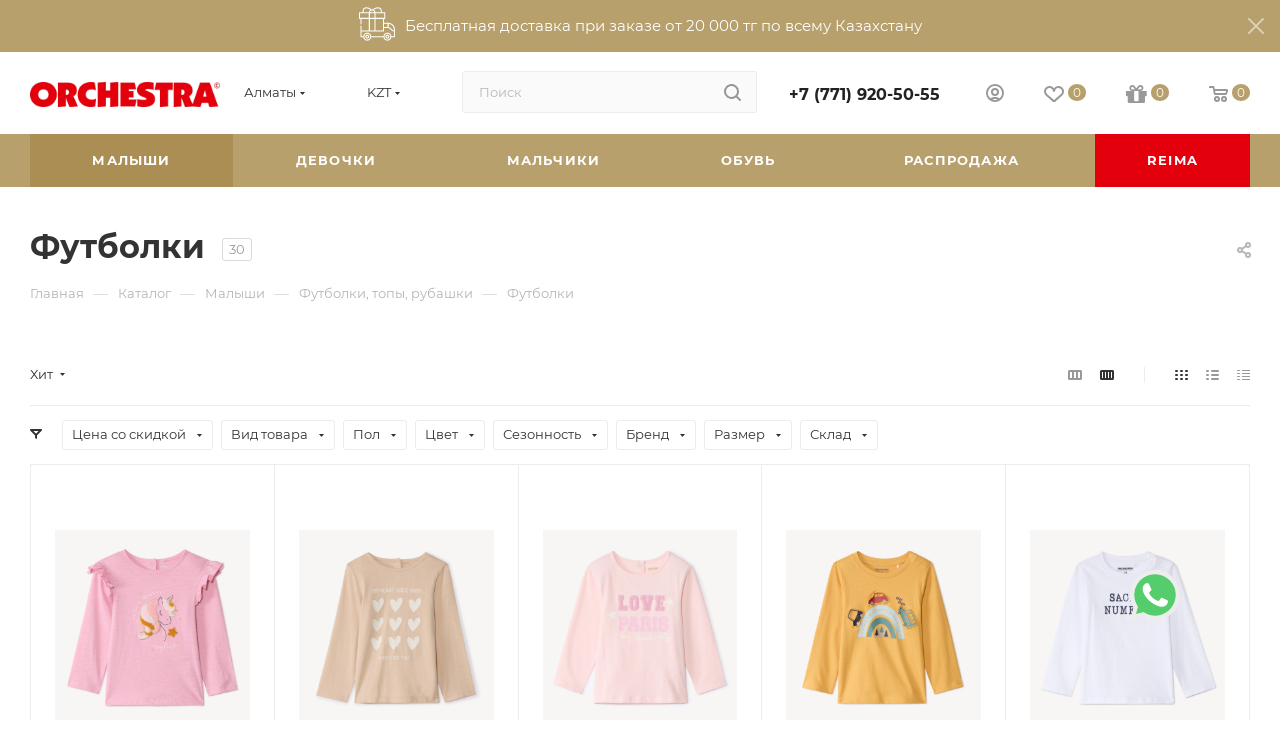

--- FILE ---
content_type: application/javascript
request_url: https://orchestra.kz/bitrix/templates/aspro_max/js/select_offer.min.js?v=2.5.2
body_size: 1542
content:
if(!("SelectOfferProp"in window)&&typeof window.SelectOfferProp!="function"){SelectOfferProp=function(e){let _this=$(this),obParams={},obSelect={},objUrl=parseUrlQuery(),add_url="",selectMode=_this.hasClass("list_values_wrapper")?true:false,container=_this.closest(".bx_catalog_item_scu"),img=_this.closest(".item-parent").find(".thumb img"),bDetail=_this.closest(".product-main").length,curCode=_this.closest(".cur").data("code"),depthCount=_this.closest(".item_wrapper").siblings().length,item=bDetail?container.closest(".product-main"):container.closest(".item"),offersTreeDocFragment=item.find(".offers-template-json:first").prop("content");offersTree=$(offersTreeDocFragment).find("div").data("json");let artName=_this.closest(".item-parent").find(".article_block").data("name"),artVal=_this.closest(".item-parent").find(".article_block").data("value"),itemPicture=img.data("src")?img.data("src"):img.attr("src");obParams={PARAMS:bDetail?$(".js-sku-config").data("params"):_this.closest(".js_wrapper_items").data("params"),ID:container.data("id"),LINK_ID:container.data("id")+"_"+(bDetail?"detail":curCode?curCode:"block"),PROPERTY_ID:container.data("propertyid"),DEPTH:_this.closest(".item_wrapper").index(),VALUE:selectMode?_this.find("option:selected").data("onevalue"):_this.data("onevalue"),PICTURE:itemPicture?itemPicture:"",ARTICLE_NAME:artName?artName:"",ARTICLE_VALUE:artVal?artVal:""};if("clear_cache"in objUrl&&objUrl.clear_cache=="Y"){obParams["CLEAR_CACHE"]="Y"}$(".bx_catalog_item_scu").removeClass("js-selected");container.addClass("js-selected");for(i=0;i<depthCount+1;i++){strName="PROP_"+container.find(".item_wrapper:eq("+i+") > div").data("id");if(container.find(".item_wrapper:eq("+i+") select").length){obSelect[strName]=container.find(".item_wrapper:eq("+i+") select option[selected]").data("onevalue")}else{obSelect[strName]=container.find(".item_wrapper:eq("+i+") li.item.active").data("onevalue")}}if(!selectMode){_this.siblings().removeClass("active");_this.addClass("active")}appAspro.sku.init({selectedValues:obSelect,strPropValue:obParams["VALUE"],depth:obParams["DEPTH"],isDetail:!!bDetail});const prevOfferIndex=appAspro.sku.GetCurrentOfferIndex(offersTree);if(offersTree&&typeofExt(offersTree)==="array"){appAspro.sku.UpdateSKUInfoByProps(offersTree);const currentOfferIndex=appAspro.sku.GetCurrentOfferIndex(offersTree);if(prevOfferIndex===currentOfferIndex)return;updatePropsTitle(_this);obParams["SELECTED_OFFER_INDEX"]=currentOfferIndex;obParams["SELECTED_OFFER_ID"]=offersTree[obParams["SELECTED_OFFER_INDEX"]]["ID"];if(appAspro.sku.obOffers[obParams["SELECTED_OFFER_ID"]]&&item.is(appAspro.sku.obOffers[obParams["SELECTED_OFFER_ID"]]["item"])){appAspro.sku.ChangeInfo(item,obParams["SELECTED_OFFER_ID"]);finalActionSKUInfo(appAspro.sku.obOffers[obParams["SELECTED_OFFER_ID"]],item)}else{if(appAspro.sku.xhr[obParams["ID"]]){appAspro.sku.xhr[obParams["ID"]].abort()}BX.ajax.runAction("aspro:max.SelectOffer.select",{data:{params:obParams},onrequeststart:function(xhr){appAspro.sku.xhr[obParams["ID"]]=xhr}}).then(response=>{appAspro.sku.obOffers[obParams["SELECTED_OFFER_ID"]]=response.data.offer;appAspro.sku.mainItemForOffers=response.data.mainItemForOffers;appAspro.sku.obOffers[obParams["SELECTED_OFFER_ID"]]["item"]=item;appAspro.sku.ChangeInfo(item,obParams["SELECTED_OFFER_ID"]);delete appAspro.sku.xhr[obParams["ID"]];finalActionSKUInfo(appAspro.sku.obOffers[obParams["SELECTED_OFFER_ID"]],item)},response=>{console.log("error")})}}function updatePropsTitle(th){var sku_props=th.closest(".sku_props").find(".item_wrapper .item.active, .item_wrapper select.list_values_wrapper");$.each(sku_props,function(index,value){value=$(value);var skuVal="";if(value.attr("title")){skuVal=value.attr("title").split(":")[1].trim()}else if(value.prop("tagName")==="SELECT"&&typeof value.val()!=="undefined"){skuVal=value.val()}else{var img_row=value.find(" > i");if(img_row.length&&img_row.attr("title")){skuVal=img_row.attr("title").split(":")[1].trim()}}if(skuVal!=""){value.closest(".item_wrapper").find(".show_class .val").text(skuVal)}})}function finalActionSKUInfo(currentOffer,wrapper){if($(".counter_wrapp.list")){$(".counter_wrapp.list .counter_block.big").removeClass("big")}var eventdata={offer:currentOffer,wrapper:wrapper};BX.onCustomEvent("onFinalActionSKUInfo",[eventdata])}};$(document).on("click",".bx_catalog_item_scu li.item",SelectOfferProp);$(document).on("change",".bx_catalog_item_scu select.list_values_wrapper",SelectOfferProp)}

--- FILE ---
content_type: application/javascript
request_url: https://orchestra.kz/bitrix/cache/js/nw/aspro_max/default_f1f29992825e9b14a3310bf5038db948/default_f1f29992825e9b14a3310bf5038db948_v1.js?17640814187604
body_size: 2224
content:

; /* Start:"a:4:{s:4:"full";s:102:"/local/templates/.default/components/bitrix/catalog.section/catalog_block/script.min.js?17507467395048";s:6:"source";s:83:"/local/templates/.default/components/bitrix/catalog.section/catalog_block/script.js";s:3:"min";s:0:"";s:3:"map";s:0:"";}"*/
if(!funcDefined("sliceItemBlock")){sliceItemBlock=function(){}}if(!funcDefined("sliceItemBlockSlide")){sliceItemBlockSlide=function(options){}}(function(window){if(!window.JCCatalogSectionOnlyElement){window.JCCatalogSectionOnlyElement=function(arParams){if(typeof arParams==="object"){this.params=arParams;this.obProduct=null;this.set_quantity=1;this.currentPriceMode="";this.currentPrices=[];this.currentPriceSelected=0;this.currentQuantityRanges=[];this.currentQuantityRangeSelected=0;if(this.params.MESS){this.mess=this.params.MESS}this.init()}};window.JCCatalogSectionOnlyElement.prototype={init:function(){var i=0,j=0,treeItems=null;this.obProduct=BX(this.params.ID);if(!!this.obProduct){$(this.obProduct).find(".counter_wrapp .counter_block input").data("product","ob"+this.obProduct.id+"el");this.currentPriceMode=this.params.ITEM_PRICE_MODE;this.currentPrices=this.params.ITEM_PRICES;this.currentQuantityRanges=this.params.ITEM_QUANTITY_RANGES}},setPriceAction:function(){this.set_quantity=this.params.MIN_QUANTITY_BUY;if($(this.obProduct).find("input[name=quantity]").length)this.set_quantity=$(this.obProduct).find("input[name=quantity]").val();this.checkPriceRange(this.set_quantity);$(this.obProduct).find(".not_matrix").hide();$(this.obProduct).find(".price_matrix_wrapper .price:not(.discount) .values_wrapper").html(getCurrentPrice(this.currentPrices[this.currentPriceSelected].PRICE,this.currentPrices[this.currentPriceSelected].CURRENCY,this.currentPrices[this.currentPriceSelected].PRINT_PRICE));if($(this.obProduct).find(".price_matrix_wrapper .discount")){$(this.obProduct).find(".price_matrix_wrapper .discount .values_wrapper").html(getCurrentPrice(this.currentPrices[this.currentPriceSelected].BASE_PRICE,this.currentPrices[this.currentPriceSelected].CURRENCY,this.currentPrices[this.currentPriceSelected].PRINT_BASE_PRICE))}if(this.params.SHOW_DISCOUNT_PERCENT_NUMBER=="Y"){if(this.currentPrices[this.currentPriceSelected].PERCENT>0&&this.currentPrices[this.currentPriceSelected].PERCENT<100){if(!$(this.obProduct).find(".price_matrix_wrapper .sale_block .sale_wrapper .value").length)$('<div class="value"></div>').insertBefore($(this.obProduct).find(".price_matrix_wrapper .sale_block .sale_wrapper .text"));$(this.obProduct).find(".price_matrix_wrapper .sale_block .sale_wrapper .value").html("-<span>"+this.currentPrices[this.currentPriceSelected].PERCENT+"</span>%")}else{if($(this.obProduct).find(".price_matrix_wrapper .sale_block .sale_wrapper .value").length)$(this.obProduct).find(".price_matrix_wrapper .sale_block .sale_wrapper .value").remove()}}$(this.obProduct).find(".price_matrix_wrapper .sale_block .text .values_wrapper").html(getCurrentPrice(this.currentPrices[this.currentPriceSelected].DISCOUNT,this.currentPrices[this.currentPriceSelected].CURRENCY,this.currentPrices[this.currentPriceSelected].PRINT_DISCOUNT));if("NOT_SHOW"in this.params&&this.params.NOT_SHOW!="Y")$(this.obProduct).find(".with_matrix").show();if(arMaxOptions["THEME"]["SHOW_TOTAL_SUMM"]=="Y"){if(typeof this.currentPrices[this.currentPriceSelected]!=="undefined")setPriceItem($(this.obProduct),this.set_quantity,this.currentPrices[this.currentPriceSelected].PRICE)}},checkPriceRange:function(quantity){if(typeof quantity==="undefined"||this.currentPriceMode!="Q")return;var range,found=false;for(var i in this.currentQuantityRanges){if(this.currentQuantityRanges.hasOwnProperty(i)){range=this.currentQuantityRanges[i];if(parseInt(quantity)>=parseInt(range.SORT_FROM)&&(range.SORT_TO=="INF"||parseInt(quantity)<=parseInt(range.SORT_TO))){found=true;this.currentQuantityRangeSelected=range.HASH;break}}}if(!found&&(range=this.getMinPriceRange())){this.currentQuantityRangeSelected=range.HASH}for(var k in this.currentPrices){if(this.currentPrices.hasOwnProperty(k)){if(this.currentPrices[k].QUANTITY_HASH==this.currentQuantityRangeSelected){this.currentPriceSelected=k;break}}}},getMinPriceRange:function(){var range;for(var i in this.currentQuantityRanges){if(this.currentQuantityRanges.hasOwnProperty(i)){if(!range||parseInt(this.currentQuantityRanges[i].SORT_FROM)<parseInt(range.SORT_FROM)){range=this.currentQuantityRanges[i]}}}return range}}}})(window);$(function(){checkMobileSlider();$(window).on("resize scroll",checkMobileSlider);function checkMobileSlider(){let $containers=$(".section-mobile-gallery-wrapper"),windowWidth=$(window).width();if(windowWidth<=600){$containers.filter(":not(.slick-initialized)").slick({infinite:true,slidesToShow:1,slidesToScroll:1,dots:false,arrows:false,speed:100})}else{$containers.filter(".slick-initialized").slick("unslick")}}});$(function(){$(document).on("loadeddata",".section-gallery-wrapper__item_video video",function(){this.currentTime=0;this.pause()});$(document).on("mouseenter",".section-gallery-wrapper__item_video",function(){let $video=$(this).find("video");if($video.length){$video[0].play()}});$(document).on("mouseleave",".section-gallery-wrapper__item_video",function(){let $video=$(this).find("video");if($video.length){$video[0].pause();$video[0].currentTime=0}})});
/* End */
;
; /* Start:"a:4:{s:4:"full";s:90:"/bitrix/components/rover/wishlist.item.add/templates/.default/script.min.js?16951140741115";s:6:"source";s:71:"/bitrix/components/rover/wishlist.item.add/templates/.default/script.js";s:3:"min";s:0:"";s:3:"map";s:0:"";}"*/
$(function(){$(document).on("click",".wla__item",function(e){$(this).toggleClass("wla__item_opened");e.stopPropagation();e.preventDefault()});$(document).on("click",".wla__item .wla__wishlist-item",function(e){e.stopPropagation();e.preventDefault();if(typeof $(this).data("href")!="undefined"&&$(this).data("href").length){window.location.href=$(this).data("href");return}let $listItem=$(this);let $waItem=$listItem.closest(".wla__item");$.post({url:"/bitrix/components/rover/wishlist.item.add/ajax.php",data:{WL_ID:$listItem.data("wl-id"),PRODUCT_ID:$waItem.data("product-id"),SIGNED_PARAMS:$waItem.data("signed-params")},dataType:"json",success:function(data){if(typeof JNoticeSurface!=="undefined"){JNoticeSurface.get().create({closeable:true,autoclose:3e3,type:"add2wishlist",link:"/basket/",content:data.message});$waItem.closest(".wla").addClass("wla__in-wl");let $count=$listItem.find(".wla__wishlist-item-count");if($count.length){let count=$count.text().replace(/[^0-9]/g,"")*1;$count.html("("+(count+1)+")")}else{$listItem.html($listItem.html()+'<div class="wla__wishlist-item-count">(1)</div>')}}}})})});
/* End */
;
; /* Start:"a:4:{s:4:"full";s:61:"/bitrix/templates/aspro_max/js/countdown.min.js?1703762777386";s:6:"source";s:43:"/bitrix/templates/aspro_max/js/countdown.js";s:3:"min";s:0:"";s:3:"map";s:0:"";}"*/
function useCountdown(){BX.ready(()=>{const $coundowns=$(".view_sale_block");$coundowns.length&&$coundowns.iAppear((function(e){BX.loadScript([arAsproOptions.SITE_TEMPLATE_PATH+"/js/jquery.plugin.min.js",arAsproOptions.SITE_TEMPLATE_PATH+"/js/jquery.countdown.min.js",arAsproOptions.SITE_TEMPLATE_PATH+"/js/jquery.countdown-ru.js"],(function(){initCountdown()}))}),{accX:0,accY:150})})}
/* End */
;; /* /local/templates/.default/components/bitrix/catalog.section/catalog_block/script.min.js?17507467395048*/
; /* /bitrix/components/rover/wishlist.item.add/templates/.default/script.min.js?16951140741115*/
; /* /bitrix/templates/aspro_max/js/countdown.min.js?1703762777386*/


--- FILE ---
content_type: application/javascript;charset=UTF-8
request_url: https://orchestra.kz/bitrix/templates/aspro_max/js/setTheme.php?site_id=nw&site_dir=/
body_size: 1995
content:
var arAsproOptions = window[solutionName] = ({
    "SITE_DIR" : "/",
    "SITE_ID" : "nw",
    "SITE_TEMPLATE_PATH" : "/bitrix/templates/aspro_max",
    "SITE_ADDRESS" : "orchestra.kz",
    "MODULE_VERSION": "2.5.2",
    "FORM" : ({
        "ASK_FORM_ID" : "ASK",
        "SERVICES_FORM_ID" : "SERVICES",
        "FEEDBACK_FORM_ID" : "FEEDBACK",
        "CALLBACK_FORM_ID" : "CALLBACK",
        "RESUME_FORM_ID" : "RESUME",
        "TOORDER_FORM_ID" : "TOORDER"
    }),
    "PAGES" : ({
        "CATALOG_PAGE_URL" : "/catalog/",
        "COMPARE_PAGE_URL" : "/catalog/compare.php",
        "SEARCH_PAGE_URL" : "/search/",
        "BASKET_PAGE_URL" : "/basket/",
        "FAVORITE_PAGE_URL" : "/personal/favorite/",
        "SHARE_BASKET_PAGE_URL" : "/sharebasket/",
        "ORDER_PAGE_URL" : "/order/",
        "PERSONAL_PAGE_URL" : "/personal/",
        "SUBSCRIBE_PAGE_URL" : "/personal/subscribe/",
    }),
    "PRICES" : ({
        "MIN_PRICE" : "100",
    }),
    "THEME" : ({
        'THEME_SWITCHER' : 'N',
        'BIGBANNER_MOBILE': '1',
        'BASE_COLOR' : 'CUSTOM',
        'BASE_COLOR_CUSTOM' : 'b8a06d',
        'LOGO_IMAGE' : '/upload/CMax/e31/g11op7clbf0prb5k0wechen7n8bqjwoy.webp',
        'LOGO_IMAGE_LIGHT' : '/upload/CMax/320/qu7do82bq91ogy9men0tcalvkffa1v3t.webp',
        'LOGO_IMAGE_FIXED' : '/upload/CMax/fa3/52mj7wn3vol5tfx7jgq1dq0d5ikmov2n/ORCHESTRA_logo_mini.jpg',
        'TOP_MENU_FIXED' : 'Y',
        'COLORED_LOGO' : 'N',
        'COMPACT_FOOTER_MOBILE' : 'Y',
        'SIDE_MENU' : 'LEFT',
        'SCROLLTOTOP_TYPE' : 'NONE',
        'SCROLLTOTOP_POSITION' : 'PADDING',
        'SCROLLTOTOP_POSITION_RIGHT' : '',
        'SCROLLTOTOP_POSITION_BOTTOM' : '',
        'ONE_CLICK_BUY_CAPTCHA' : 'N',
        'USE_INTL_PHONE' : 'N',
        'PHONE_MASK' : '+9 (999) 999-99-99',
        'PHONE_CITIES' : '',
        'PHONE_CITIES_FAVORITE' : '',
        'VALIDATE_PHONE_MASK' : '^[+][0-9] [(][0-9]{3}[)] [0-9]{3}[-][0-9]{2}[-][0-9]{2}$',
        'DATE_MASK' : 'dd.mm.yyyy',
        'DATE_PLACEHOLDER' : 'дд.мм.гггг',
        'VALIDATE_DATE_MASK' : '^[0-9]{1,2}\.[0-9]{1,2}\.[0-9]{4}$',
        'DATETIME_MASK' : 'dd.mm.yyyy h:s',
        'DATETIME_PLACEHOLDER' : 'дд.мм.гггг чч:мм',
        'VALIDATE_DATETIME_MASK' : '^[0-9]{1,2}\.[0-9]{1,2}\.[0-9]{4} [0-9]{1,2}\:[0-9]{1,2}$',
        'VALIDATE_FILE_EXT' : 'png|jpg|jpeg|gif|doc|docx|xls|xlsx|txt|pdf|odt|rtf',
        'BIGBANNER_ANIMATIONTYPE' : 'SLIDE_HORIZONTAL',
        'BIGBANNER_SLIDESSHOWSPEED' : '1500',
        'BIGBANNER_ANIMATIONSPEED' : '600',
        'PARTNERSBANNER_SLIDESSHOWSPEED' : '5000',
        'PARTNERSBANNER_ANIMATIONSPEED' : '600',
        'ORDER_BASKET_VIEW' : 'NORMAL',
        'SHOW_BASKET_ONADDTOCART' : 'Y',
        'SHOW_BASKET_PRINT' : 'N',
        'SHOW_SHARE_BASKET' : 'N',
        "SHOW_DOWNLOAD_BASKET" : 'N',
        "BASKET_FILE_DOWNLOAD_TEMPLATE" : 'xls',
        "SHOW_ONECLICKBUY_ON_BASKET_PAGE" : 'N',
        'SHOW_LICENCE' : 'Y',
        'LICENCE_CHECKED' : 'N',
        'SHOW_OFFER' : 'N',
        'OFFER_CHECKED' : 'N',
        'LOGIN_EQUAL_EMAIL' : 'N',
        'PERSONAL_ONEFIO' : 'Y',
        'SHOW_TOTAL_SUMM' : 'Y',
        'SHOW_TOTAL_SUMM_TYPE' : 'CHANGE',
        'CHANGE_TITLE_ITEM_LIST' : 'N',
        'CHANGE_TITLE_ITEM_DETAIL' : 'N',
        'DISCOUNT_PRICE' : '1',
        'STORES_SOURCE' : 'IBLOCK',
        'TYPE_SKU' : 'TYPE_1',
        'MENU_POSITION' : 'LINE',
        'MENU_TYPE_VIEW' : 'HOVER',
        'DETAIL_PICTURE_MODE' : 'POPUP',
        'PAGE_WIDTH' : '2',
        'PAGE_CONTACTS' : '1',
        'HEADER_TYPE' : '2',
        'REGIONALITY_SEARCH_ROW' : 'N',
        'HEADER_FIXED' : '3',
        'HEADER_MOBILE' : '4',
        'HEADER_MOBILE_MENU' : '1_orchestra',
        'TYPE_SEARCH' : 'fixed',
        'PAGE_TITLE' : '3',
        'INDEX_TYPE' : 'index1',
        'FOOTER_TYPE' : '1',
        'PRINT_BUTTON' : 'N',
        'USE_LAZY_LOAD' : 'Y',
        'EXPRESSION_FOR_PRINT_PAGE' : 'Версия для печати',
        'EXPRESSION_FOR_FAST_VIEW' : 'Быстрый просмотр',
        'EXPRESSION_FOR_SHARE_BASKET' : 'Поделиться корзиной',
        'EXPRESSION_FOR_DOWNLOAD_BASKET' : 'Скачать файлом',
        'FILTER_VIEW' : 'COMPACT',
        'YA_GOALS' : 'N',
        'YA_COUNTER_ID' : '89987306',
        'USE_FORMS_GOALS' : 'COMMON',
        'USE_BASKET_GOALS' : 'Y',
        'USE_DEBUG_GOALS' : 'N',
        'SHOW_HEADER_GOODS' : 'Y',
        'INSTAGRAMM_INDEX' : 'N',
        'USE_PHONE_AUTH': 'N',
        'MOBILE_CATALOG_LIST_ELEMENTS_COMPACT': 'Y',
        'STICKY_SIDEBAR': 'Y',
        'REVIEWS_VIEW': 'EXTENDED',
        'MANY_BUY_CATALOG_SECTIONS': 'Y',
        'FIXED_BUY_MOBILE': 'N',
    }),
    "REGIONALITY":({
        'USE_REGIONALITY' : 'Y',
        'REGIONALITY_VIEW' : 'SELECT',
    }),
    "COUNTERS":({
        "YANDEX_COUNTER" : 1,
        "GOOGLE_COUNTER" : 1,
        "YANDEX_ECOMERCE" : "Y",
        "GOOGLE_ECOMERCE" : "Y",
        "GA_VERSION" : "v4",
        "TYPE":{
            "ONE_CLICK":"Купить в 1 клик",
            "QUICK_ORDER":"Быстрый заказ",
        },
        "GOOGLE_EVENTS":{
            "ADD2BASKET": "gtm-ee-addtoCart",
            "REMOVE_BASKET": "gtm-ee-removeFromCart",
            "CHECKOUT_ORDER": "gtm-ee-checkout1",
            "PURCHASE": "gtm-ee-purchase",
        }
    }),
    "JS_ITEM_CLICK":({
        "precision" : 6,
        "precisionFactor" : Math.pow(10,6)
    })
});


--- FILE ---
content_type: application/javascript
request_url: https://orchestra.kz/bitrix/templates/aspro_max/js/select_offer_func.min.js?v=2.5.2
body_size: 6937
content:
window.appAspro=window.appAspro||{};if(!window.appAspro.sku){window.appAspro.sku={xhr:{},obOffers:{},mainItemForOffers:{},init:function(options){const optionDefault={containerClass:".bx_catalog_item_scu.js-selected",depth:0,strPropValue:"",selectedValues:"",showAbsent:true,isDetail:false};this.options=Object.assign({},optionDefault,options)},GetRowValues:function(arFilter,index,offersTree){var i=0,j,arValues=[],boolSearch=false,boolOneSearch=true;if(0===arFilter.length){for(i=0;i<offersTree.length;i++){if(!BX.util.in_array(offersTree[i].TREE[index],arValues))arValues[arValues.length]=offersTree[i].TREE[index].toString()}boolSearch=true}else{for(i=0;i<offersTree.length;i++){boolOneSearch=true;for(j in arFilter){if(arFilter[j].toString()!==offersTree[i].TREE[j].toString()){boolOneSearch=false;break}}if(boolOneSearch){if(!BX.util.in_array(offersTree[i].TREE[index],arValues))arValues[arValues.length]=offersTree[i].TREE[index].toString();boolSearch=true}}}return boolSearch?arValues:false},GetCanBuy:function(arFilter,offersTree){var i=0,j,boolSearch=false,boolOneSearch=true;for(i=0;i<offersTree.length;i++){boolOneSearch=true;for(j in arFilter){if(arFilter[j].toString()!==offersTree[i].TREE[j].toString()){boolOneSearch=false;break}}if(boolOneSearch){if(offersTree[i].CAN_BUY){boolSearch=true;break}}}return boolSearch},decodeHtmlEntity:function(str){return str.replace(/&#(\d+);/g,function(match,dec){return String.fromCharCode(dec)})},checkPriceRange:function(quantity,obj){if(typeof quantity==="undefined"||!obj.PRICE_MATRIX)return;var range,found=false,rangeSelected="";for(var i in obj.PRICE_MATRIX.ROWS){if(obj.PRICE_MATRIX.ROWS.hasOwnProperty(i)){range=obj.PRICE_MATRIX.ROWS[i];if(parseInt(quantity)>=parseInt(range.QUANTITY_FROM)&&(range.QUANTITY_TO=="0"||parseInt(quantity)<=parseInt(range.QUANTITY_TO))){found=true;return i}}}if(!found&&(range=this.getMinPriceRange(obj))){rangeSelected=range;return rangeSelected}for(var k in obj.ITEM_PRICES){if(obj.ITEM_PRICES.hasOwnProperty(k)){if(k==rangeSelected){return k}}}},getMinPriceRange:function(obj){var range,found="";for(var i in obj.PRICE_MATRIX.ROWS){if(obj.PRICE_MATRIX.ROWS.hasOwnProperty(i)){if(!range||parseInt(obj.PRICE_MATRIX.ROWS[i].QUANTITY_FROM)<parseInt(range.QUANTITY_FROM)){range=obj.PRICE_MATRIX.ROWS[i];found=i}}}return i},setActualDataBlock:function(th,obj){this.setLikeBlock(th,".like_icons .wish_item_button",obj,"DELAY");this.setLikeBlock(th,".like_icons .compare_item_button",obj,"COMPARE");this.setBuyBlock(th,obj);if(this.options.isDetail){this.setLikeBlock($(".product-container"),".product-info-headnote__toolbar .wish_item_button",obj,"DELAY");this.setLikeBlock($(".product-container"),".product-info-headnote__toolbar .compare_item_button",obj,"COMPARE");if(typeof setElementStore==="function"){setElementStore("",obj.ID)}}},setLikeBlock:function(th,className,obj,type){var block=th;block.find(className).attr("data-item",obj.ID);block.find(className).find("span").attr("data-item",obj.ID)},setBuyBlock:function(th,obj,index){var buyBlock=th.find(".offer_buy_block").first(),input_value=obj.CONFIG.MIN_QUANTITY_BUY,bList=buyBlock.find(".counter_wrapp.list").length,bShowCounter=!this.options.isDetail&&obj.CONFIG.OPTIONS.USE_PRODUCT_QUANTITY_LIST||this.options.isDetail&&obj.CONFIG.OPTIONS.USE_PRODUCT_QUANTITY_DETAIL;if(buyBlock.find(".counter_wrapp .counter_block").length)buyBlock.find(".counter_wrapp .counter_block").attr("data-item",obj.ID);if(typeof window["obSkuQuantys"][obj.ID]!="undefined")input_value=window["obSkuQuantys"][obj.ID];if(bShowCounter&&obj.CONFIG.ACTION=="ADD"&&obj.CAN_BUY){var max=obj.CONFIG.MAX_QUANTITY_BUY>0?"data-max='"+obj.CONFIG.MAX_QUANTITY_BUY+"'":"",min=obj.CONFIG.SET_MIN_QUANTITY_BUY?"data-min='"+obj.CONFIG.MIN_QUANTITY_BUY+"'":"",counterHtml='<span class="minus dark-color"'+min+'><i class="svg inline  svg-inline-wish ncolor colored1" aria-hidden="true"><svg width="11" height="1" viewBox="0 0 11 1"><rect width="11" height="1" rx="0.5" ry="0.5"></rect></svg></i></span>'+'<input type="text" class="text" name="'+obj.PRODUCT_QUANTITY_VARIABLE+'" value="'+input_value+'" />'+'<span class="plus dark-color" '+max+'><i class="svg inline  svg-inline-wish ncolor colored1" aria-hidden="true"><svg width="11" height="11" viewBox="0 0 11 11"><path d="M1034.5,193H1030v4.5a0.5,0.5,0,0,1-1,0V193h-4.5a0.5,0.5,0,0,1,0-1h4.5v-4.5a0.5,0.5,0,0,1,1,0V192h4.5A0.5,0.5,0,0,1,1034.5,193Z" transform="translate(-1024 -187)"></path></svg></i></span>';if(arBasketAspro["BASKET"]&&arBasketAspro["BASKET"][obj.ID]!==undefined){if(buyBlock.find(".counter_wrapp .counter_block").length){buyBlock.find(".counter_wrapp .counter_block").hide()}else{if(bList||this.options.isDetail)buyBlock.find(".counter_wrapp").prepend('<div class="counter_block_inner"><div class="counter_block '+(this.options.isDetail?"md":"big")+'" data-item="'+obj.ID+'"></div></div>');else buyBlock.find(".counter_wrapp").prepend('<div class="counter_block big" data-item="'+obj.ID+'"></div>');buyBlock.find(".counter_wrapp .counter_block").html(counterHtml).hide()}}else{if(buyBlock.find(".counter_wrapp .counter_block").length){buyBlock.find(".counter_wrapp .counter_block_inner").show();buyBlock.find(".counter_wrapp .counter_block").html(counterHtml).show()}else{if(bList||this.options.isDetail)buyBlock.find(".counter_wrapp").prepend('<div class="counter_block_inner"><div class="counter_block '+(this.options.isDetail?"md":"big")+'" data-item="'+obj.ID+'"></div></div>');else buyBlock.find(".counter_wrapp").prepend('<div class="counter_block big" data-item="'+obj.ID+'"></div>');buyBlock.find(".counter_wrapp .counter_block").html(counterHtml)}}}else{if(buyBlock.find(".counter_wrapp .counter_block").length)buyBlock.find(".counter_wrapp .counter_block").hide()}var className=obj.CONFIG.ACTION=="ORDER"||!obj.CAN_BUY||!bShowCounter||obj.CONFIG.ACTION=="SUBSCRIBE"&&obj.CATALOG_SUBSCRIBE=="Y"?"wide":"";if(obj.CAN_BUY){let spanOCB=th.find(".like_icons.block .wrapp_one_click [data-item]");if(spanOCB){spanOCB.attr("data-item",obj.ID);spanOCB.attr("data-iblockID",obj.IBLOCK_ID);spanOCB.attr("data-quantity",obj.CONFIG.MIN_QUANTITY_BUY);spanOCB.attr("onclick","oneClickBuy('"+obj.ID+"', '"+obj.IBLOCK_ID_PARENT+"', this)")}}if(buyBlock.find(".button_block").length){if(arBasketAspro["BASKET"]&&arBasketAspro["BASKET"][obj.ID]!==undefined){buyBlock.find(".button_block").addClass("wide").html(obj.HTML);markProductAddBasket(obj.ID)}else{if(className){buyBlock.find(".button_block").addClass("wide").html(obj.HTML);if(arBasketAspro["SUBSCRIBE"]&&arBasketAspro["SUBSCRIBE"][obj.ID]!==undefined)markProductSubscribe(obj.ID)}else{buyBlock.find(".button_block").removeClass("wide").html(obj.HTML)}}}else{buyBlock.find(".counter_wrapp").append('<div class="button_block '+className+'">'+obj.HTML+"</div>");if(arBasketAspro["BASKET"]&&arBasketAspro["BASKET"][obj.ID]!==undefined)markProductAddBasket(obj.ID);if(arBasketAspro["SUBSCRIBE"]&&arBasketAspro["SUBSCRIBE"][obj.ID]!==undefined)markProductSubscribe(obj.ID)}if(th.closest(".list").length){var inner=buyBlock.parent();if(inner.find(".wrapp-one-click").length)inner.find(".wrapp-one-click").remove();if(obj.CONFIG.ACTION!=="NOTHING"){$(obj.ONE_CLICK_BUY_HTML).insertAfter(inner.find(".offer_buy_block"))}else{if(inner.find(".wrapp-one-click").length)inner.find(".wrapp-one-click").remove()}}if(th.closest(".product-main").length){if(buyBlock.find(".wrapp-one-click").length)buyBlock.find(".wrapp-one-click").remove();if(obj.CONFIG.ACTION!=="NOTHING"){$(obj.ONE_CLICK_BUY_HTML).insertAfter(buyBlock.find(".counter_wrapp"))}}buyBlock.fadeIn();buyBlock.find(".counter_wrapp .counter_block input").data("product","offersTree");buyBlock.find(".to-cart").attr("data-quantity",input_value);this.setPriceAction(obj,"Y","",th)},setPriceAction:function(obj,sku,change,wrapper){if(obj==""||typeof obj==="undefined")obj=this.obOffers[wrapper.find(".counter_wrapp:first").data("index")];var measure=obj.MEASURE&&obj.SHOW_MEASURE=="Y"?obj.MEASURE:"";var check_quantity="",currentPriceSelected="",is_sku=typeof sku!=="undefined"&&sku=="Y";window["obSkuQuantys"][obj.ID]=obj.CONFIG.MIN_QUANTITY_BUY;if(wrapper.find("input[name=quantity]:first").length)window["obSkuQuantys"][obj.ID]=wrapper.find("input[name=quantity]:first").val();if(obj.PRICE_MATRIX){currentPriceSelected=this.checkPriceRange(window["obSkuQuantys"][obj.ID],obj);if(obj.PRICE_MATRIX_HTML){this.setPriceMatrix(obj.PRICE_MATRIX_HTML,obj,currentPriceSelected,wrapper)}else{if("PRICES"in obj&&obj.PRICES){this.setPrice(obj.PRICES,measure,obj,wrapper)}obj.noSetPrice=true;this.setPriceMatrix(obj.PRICE_MATRIX_HTML,obj,currentPriceSelected,wrapper)}}else{if("PRICES"in obj&&obj.PRICES){this.setPrice(obj.PRICES,measure,obj,wrapper)}}wrapper.find(".cost .with_matrix.price_matrix_wrapper").removeClass("no-popup");if(!wrapper.find(".cost .js_price_wrapper .more-item-info").length){wrapper.find(".cost .with_matrix.price_matrix_wrapper").addClass("no-popup")}if(arMaxOptions["THEME"]["SHOW_TOTAL_SUMM"]=="Y"){if(obj.check_quantity)check_quantity="Y";else{var check_quantity=typeof change!=="undefined"&&change=="Y"?change:"";if(check_quantity)obj.check_quantity=true}check_quantity=is_sku="";if(typeof obj.ITEM_PRICES[currentPriceSelected]!=="undefined"){setPriceItem(wrapper,window["obSkuQuantys"][obj.ID],obj.ITEM_PRICES[currentPriceSelected].DISCOUNT_PRICE,check_quantity,is_sku)}else{setPriceItem(wrapper,window["obSkuQuantys"][obj.ID],obj.MIN_PRICE.DISCOUNT_VALUE,check_quantity,is_sku)}}},setPriceMatrix:function(sPriceMatrix,obj,currentPriceSelected,wrapper){if(wrapper.find(".cost").length){var measure=obj.MEASURE&&obj.SHOW_MEASURE=="Y"?obj.MEASURE:"",strPrice="";strPrice=getCurrentPrice(obj.ITEM_PRICES[currentPriceSelected].DISCOUNT_PRICE,obj.ITEM_PRICES[currentPriceSelected].CURRENCY,obj.ITEM_PRICES[currentPriceSelected].PRINT_DISCOUNT_PRICE);if(measure)strPrice+='<span class="price_measure">/'+measure+"</span>";wrapper.find(".not_matrix").hide();wrapper.find(".with_matrix .price_value_block").html(strPrice);if(obj.SHOW_OLD_PRICE){if(parseFloat(obj.ITEM_PRICES[currentPriceSelected].PRICE)>parseFloat(obj.ITEM_PRICES[currentPriceSelected].DISCOUNT_PRICE)){wrapper.find(".with_matrix .discount").html(getCurrentPrice(obj.ITEM_PRICES[currentPriceSelected].PRICE,obj.ITEM_PRICES[currentPriceSelected].CURRENCY,obj.ITEM_PRICES[currentPriceSelected].PRINT_PRICE));wrapper.find(".with_matrix .discount").css("display","")}else{wrapper.find(".with_matrix .discount").html("");wrapper.find(".with_matrix .discount").css("display","none")}}else{wrapper.find(".with_matrix .discount").html("");wrapper.find(".with_matrix .discount").css("display","none")}if(obj.ITEM_PRICES[currentPriceSelected].PERCENT>0){if(obj.SHOW_DISCOUNT_PERCENT_NUMBER){if(obj.ITEM_PRICES[currentPriceSelected].PERCENT>0&&obj.ITEM_PRICES[currentPriceSelected].PERCENT<100){if(!wrapper.find(".with_matrix .sale_block .sale_wrapper .value").length)$('<div class="value"></div>').insertBefore(wrapper.find(".with_matrix .sale_block .sale_wrapper .text"));wrapper.find(".with_matrix .sale_block .sale_wrapper .value").html("-<span>"+obj.ITEM_PRICES[currentPriceSelected].PERCENT+"</span>%")}else{if(wrapper.find(".with_matrix .sale_block .sale_wrapper .value").length)wrapper.find(".with_matrix .sale_block .sale_wrapper .value").remove()}}wrapper.find(".with_matrix .sale_block .text .values_wrapper").html(getCurrentPrice(obj.ITEM_PRICES[currentPriceSelected].DIFF,obj.ITEM_PRICES[currentPriceSelected].CURRENCY,obj.ITEM_PRICES[currentPriceSelected].PRINT_DIFF));wrapper.find(".with_matrix .sale_block").show()}else{wrapper.find(".with_matrix .sale_block").hide()}wrapper.find(".sale_block.normal").hide();wrapper.find(".with_matrix").show();if(obj.SHOW_DISCOUNT_PERCENT){wrapper.find(".cost > .price:not(.discount)").closest(".cost").find(".sale_block:not(.matrix)").hide();wrapper.find(".cost > .price:not(.discount)").closest(".cost").find(".sale_block:not(.matrix) .text span").html("")}if(!obj.noSetPrice){wrapper.find(".cost .js_price_wrapper").html(obj.PRICE_MATRIX_HTML);if(obj.SHOW_POPUP_PRICE)wrapper.find(".cost .js_price_wrapper").append('<div class="js-show-info-block more-item-info rounded3 bordered-block text-center"><i class="svg inline  svg-inline-fw" aria-hidden="true"><svg xmlns="http://www.w3.org/2000/svg" width="8" height="2" viewBox="0 0 8 2"><path data-name="Ellipse 292 copy 3" class="cls-1" d="M320,4558a1,1,0,1,1-1,1A1,1,0,0,1,320,4558Zm-3,0a1,1,0,1,1-1,1A1,1,0,0,1,317,4558Zm6,0a1,1,0,1,1-1,1A1,1,0,0,1,323,4558Z" transform="translate(-316 -4558)"></path></svg></i></div>')}else{wrapper.find(".cost .js_price_wrapper > .price_matrix_wrapper ").hide()}var eventdata={product:wrapper,measure:measure,config:this.config,offer:obj,obPrice:obj.ITEM_PRICES[currentPriceSelected]};BX.onCustomEvent("onAsproSkuSetPriceMatrix",[eventdata])}},setPrice:function(obPrices,measure,obj,wrapper){if(wrapper.find(".cost.prices").length){var measure=obj.MEASURE&&obj.SHOW_MEASURE=="Y"?obj.MEASURE:"",product=wrapper,obPrices=obj.PRICES;if(typeof obPrices=="object"){wrapper.find(".with_matrix").hide();wrapper.find(".cost .js_price_wrapper").html(obj.PRICES_HTML);var eventdata={product:product,measure:measure,config:this.config,offer:obj,obPrices:obPrices};BX.onCustomEvent("onAsproSkuSetPrice",[eventdata])}}},setQuantityStore:function(wrapper,ob,text,html){let $wrappers=wrapper;if(wrapper.hasClass("product-main")){$wrappers=wrapper.closest(".catalog_detail").find(".product-main")}if(parseFloat(ob.MAX_QUANTITY)>0)$wrappers.find(".item-stock .icon").removeClass("order").addClass("stock");else $wrappers.find(".item-stock .icon").removeClass("stock").addClass("order");$wrappers.find(".item-stock .icon + span").html(text);$wrappers.find(".item-stock").data("id",ob.ID);$wrappers.find(".sa_block .js-info-block").remove()},UpdateImages:function(wrapper,obj){if(obj.GALLERY&&!wrapper.hasClass("table-view__item")){let obOfferGalery=$(obj.GALLERY_HTML).children();wrapper.find(".image_wrapper_block .thumb").html(obOfferGalery)}else{if(!!obj.PICTURE){wrapper.find(".thumb img").attr("src",obj.PICTURE)}}},UpdateName:function(wrapper,obj){if(!this.options.isDetail&&arMaxOptions["THEME"]["CHANGE_TITLE_ITEM_LIST"]==="Y"){var skuName=typeof obj.IPROPERTY_VALUES==="object"&&obj.IPROPERTY_VALUES.ELEMENT_PAGE_TITLE?obj.IPROPERTY_VALUES.ELEMENT_PAGE_TITLE:obj.NAME;var skuAlt=typeof obj.PREVIEW_PICTURE_FIELD==="object"&&obj.PREVIEW_PICTURE_FIELD.DESCRIPTION?obj.PREVIEW_PICTURE_FIELD.DESCRIPTION:typeof obj.IPROPERTY_VALUES==="object"&&obj.IPROPERTY_VALUES.ELEMENT_PREVIEW_PICTURE_FILE_ALT?obj.IPROPERTY_VALUES.ELEMENT_PREVIEW_PICTURE_FILE_ALT:obj.NAME;var skuTitle=typeof obj.PREVIEW_PICTURE_FIELD==="object"&&obj.PREVIEW_PICTURE_FIELD.DESCRIPTION?obj.PREVIEW_PICTURE_FIELD.DESCRIPTION:typeof obj.IPROPERTY_VALUES==="object"&&obj.IPROPERTY_VALUES.ELEMENT_PREVIEW_PICTURE_FILE_TITLE?obj.IPROPERTY_VALUES.ELEMENT_PREVIEW_PICTURE_FILE_TITLE:obj.NAME;wrapper.find(".item-title span").html(skuName);wrapper.find(".image_wrapper_block img").attr("alt",this.decodeHtmlEntity(skuAlt));wrapper.find(".image_wrapper_block img").attr("title",this.decodeHtmlEntity(skuTitle))}},UpdateLink:function(wrapper,obj){if(!!obj.URL){var arUrl=obj.URL.split("?");if(arUrl.length>1&&wrapper.find(".item-title > a").length>0){var arUrl2=wrapper.find(".item-title > a").attr("href").split("?");if(arUrl2.length>1){const fastViewBlock=wrapper.find('[data-name="fast_view"]');const newUrl=wrapper.find(".item-title > a").attr("href").replace(arUrl2[1],arUrl[1]);wrapper.find(".item-title > a").attr("href",newUrl);wrapper.find(".thumb").attr("href",newUrl);wrapper.find(".thumb").removeClass("shine");if(fastViewBlock.length){fastViewBlock.attr("data-param-item_href",encodeURIComponent(newUrl));fastViewBlock.parent().html(fastViewBlock.parent().html())}}}}},UpdateArticle:function(wrapper,obj){if(wrapper.find(".article_block")){var article_text=obj.ARTICLE?obj.ARTICLE:"";if(!article_text&&obj.SHOW_ARTICLE_SKU=="Y"&&obj.ARTICLE_SKU){article_text=obj.ARTICLE_SKU}if(wrapper.find(".article_block > div").length){wrapper.find(".article_block > div").text(article_text)}else{wrapper.find(".article_block").text(article_text)}}},UpdateProps:function(wrapper,obj){if(wrapper.find(".table-view__props-wrapper").length){this.UpdatePropsTable(wrapper,obj)}else if(wrapper.find(".properties").length){var props="";if(obj.DISPLAY_PROPERTIES){if(wrapper.find(".properties.list").length){for(var j in obj.DISPLAY_PROPERTIES){props+='<div class="properties__item properties__item--compact font_xs">'+'<div class="properties__title properties__item--inline muted">'+obj.DISPLAY_PROPERTIES[j]["NAME"]+"</div>"+'<div class="properties__hr properties__item--inline muted">&mdash;</div>'+'<div class="properties__value properties__item--inline darken">'+obj.DISPLAY_PROPERTIES[j]["DISPLAY_VALUE"]+"</div>"+"</div>"}}else{for(var j in obj.DISPLAY_PROPERTIES){props+='<div class="properties__item">'+'<div class="properties__title font_sxs muted">'+obj.DISPLAY_PROPERTIES[j]["NAME"]+"</div>"+'<div class="properties__value font_sm darken">'+obj.DISPLAY_PROPERTIES[j]["DISPLAY_VALUE"]+"</div>"+"</div>"}}}wrapper.find(".properties .properties__container_js").html(props)}else if(wrapper.find(".props_list.js-container").length){var props="";if(obj.DISPLAY_PROPERTIES){for(var j in obj.DISPLAY_PROPERTIES){props+="<tr>"+"<td><span>"+obj.DISPLAY_PROPERTIES[j]["NAME"]+"</span></td>"+"<td><span>"+obj.DISPLAY_PROPERTIES[j]["DISPLAY_VALUE"]+"</span></td>"+"</tr>"}}wrapper.find(".props_list.js-container").html(props).show()}},ChangeInfo:function(wrapper,currentOfferId=0){if(currentOfferId){wrapper.find(".counter_wrapp").data("index",currentOfferId);this.UpdateImages(wrapper,this.obOffers[currentOfferId]);this.UpdateName(wrapper,this.obOffers[currentOfferId]);this.UpdateLink(wrapper,this.obOffers[currentOfferId]);this.setActualDataBlock(wrapper,this.obOffers[currentOfferId]);wrapper.find(".to-cart:first").data("item",this.obOffers[currentOfferId].ID);this.setQuantityStore(wrapper,this.obOffers[currentOfferId],this.obOffers[currentOfferId].AVAILIABLE.TEXT,this.obOffers[currentOfferId].AVAILIABLE.HTML);showItemStoresAmount();this.UpdateArticle(wrapper,this.obOffers[currentOfferId]);if(wrapper.find(".quantity_block .values").length)wrapper.find(".quantity_block .values .item span.value").text(this.obOffers[currentOfferId].MAX_QUANTITY).css({opacity:"1"});this.UpdateProps(wrapper,this.obOffers[currentOfferId]);if(this.obOffers[currentOfferId].SHOW_DISCOUNT_TIME_EACH_SKU=="Y"){initCountdownTime(wrapper,this.obOffers[currentOfferId].DISCOUNT_ACTIVE)}}},GetCurrentOfferIndex:function(offersTree){let i=0,j,index=-1,boolOneSearch=true;if($(this.options.containerClass).data("selected")){this.options.selectedValues=$(this.options.containerClass).data("selected")}for(i=0;i<offersTree.length;i++){boolOneSearch=true;for(j in this.options.selectedValues){if(this.options.selectedValues[j]){if(this.options.selectedValues[j].toString()!==offersTree[i].TREE[j].toString()){boolOneSearch=false;break}}}if(boolOneSearch){index=i;break}}return index},UpdatePropsTable:function(wrapper,curOffer){const $props=wrapper.find(".js-offers-prop:first");if($props.length){wrapper.find(".js-prop").remove();if(curOffer["DISPLAY_PROPERTIES"]){if(!Object.keys(curOffer["DISPLAY_PROPERTIES"]).length){return}if(!window["propTemplate"]){let $clone=$props.clone();$clone.find("> *:not(:first-child)").remove();$clone.find(".js-prop-replace").removeClass("js-prop-replace").addClass("js-prop");$clone.find(".js-prop-title").text("#PROP_TITLE#");$clone.find(".js-prop-value").text("#PROP_VALUE#");$clone.find(".hint").remove();let cloneHtml=$clone.html();window["propTemplate"]=cloneHtml}let html="";for(let key in curOffer["DISPLAY_PROPERTIES"]){let title=curOffer["DISPLAY_PROPERTIES"][key]["NAME"];let value=curOffer["DISPLAY_PROPERTIES"][key]["DISPLAY_VALUE"];let str=window["propTemplate"].replace("#PROP_TITLE#",title).replace("#PROP_VALUE#",value);html+=str}if(html){$props[0].insertAdjacentHTML("beforeend",html)}}}},UpdateRow:function(intNumber,activeID,showID,canBuyID){var i=0,showI=0,value="",countShow=0,obData={},obDataCont={},isCurrent=false,selectIndex=0,RowItems=null;if(-1<intNumber&&intNumber<$(this.options.containerClass+" .item_wrapper").length){propMode=$(this.options.containerClass+" .item_wrapper:eq("+intNumber+") > div").data("display_type");selectMode="SELECT"===propMode;var tag=selectMode?"option":"li",hideClass=selectMode?"hidden":"missing";RowItems=BX.findChildren($(this.options.containerClass+" .item_wrapper:eq("+intNumber+") .list_values_wrapper")[0],{tagName:tag},false);if(!!RowItems&&0<RowItems.length){countShow=showID.length;obData={style:{},props:{disabled:"",selected:""}};obDataCont={style:{}};var listWrapper=$(this.options.containerClass+" .item_wrapper:eq("+intNumber+") .list_values_wrapper");var max_scu_count=listWrapper.length?listWrapper.data("maxCount"):0;var current_count=0;var more_hidden_count=0;for(i=0;i<RowItems.length;i++){value=RowItems[i].getAttribute("data-onevalue");isCurrent=value===activeID;if(BX.util.in_array(value,canBuyID)){var dop_class="";if(max_scu_count&&current_count>=max_scu_count){dop_class="scu_prop_more";more_hidden_count++}obData.props.className=(isCurrent?"active":"")+dop_class;current_count++}else{obData.props.className=isCurrent?"active"+" "+hideClass:hideClass}if(selectMode){obData.props.disabled="disabled";obData.props.selected=isCurrent?"selected":""}else{obData.style.display="none";obData.props.className+=" item"}if(BX.util.in_array(value,showID)){if(selectMode){obData.props.disabled=""}else{obData.style.display=""}if(isCurrent){selectIndex=showI}if(value!=0)showI++}BX.adjust(RowItems[i],obData)}if(max_scu_count){var scu_item_wrapper=$(this.options.containerClass+" .item_wrapper:eq("+intNumber+")");var more_link=scu_item_wrapper.find(".show_more_link");if(!more_hidden_count){more_link.remove()}else{if(!more_link.length){var link=wrapper.find(".item-title a").attr("href");more_link=$('<div class="show_more_link"><a class="font_sxs colored_theme_n_hover_bg-svg-stroke" href="'+link+'"></a></div>');scu_item_wrapper.append(more_link)}var titles=[BX.message("SHOW_MORE_SCU_1"),BX.message("SHOW_MORE_SCU_2"),BX.message("SHOW_MORE_SCU_3")];var more_scu_mess=BX.message("SHOW_MORE_SCU_MAIN").replace("#COUNT#",declOfNum(more_hidden_count,titles));var svgHTML='<svg xmlns="http://www.w3.org/2000/svg" width="4" height="7" viewBox="0 0 4 7" fill="none">'+'<path d="M0.5 0.5L3.5 3.5L0.5 6.5" stroke="#333" stroke-linecap="round" stroke-linejoin="round"/>'+"</svg>";more_link.find("a").text(more_scu_mess).append(svgHTML);more_link.show()}}if(!showI)obDataCont.style.display="none";else obDataCont.style.display="";BX.adjust($(this.options.containerClass+" .item_wrapper:eq("+intNumber+") > div")[0],obDataCont);if(selectMode){if($(this.options.containerClass+" .item_wrapper:eq("+intNumber+") .list_values_wrapper").parent().hasClass("ik_select"))$(this.options.containerClass+" .item_wrapper:eq("+intNumber+") .list_values_wrapper").ikSelect("reset")}}}},UpdateSKUInfoByProps:function(offersTree){let arCanBuyValues,arShowValues=false,strName="",arFilter={};if(typeof window["obSkuQuantys"]=="undefined")window["obSkuQuantys"]={};for(i=0;i<this.options.depth;i++){strName="PROP_"+$(this.options.containerClass+" .item_wrapper:eq("+i+") > div").data("id");if(this.options.selectedValues[strName]){arFilter[strName]=this.options.selectedValues[strName].toString()}}strName="PROP_"+$(this.options.containerClass+" .item_wrapper:eq("+this.options.depth+") > div").data("id");arShowValues=this.GetRowValues(arFilter,strName,offersTree);if(arShowValues&&BX.util.in_array(this.options.strPropValue,arShowValues)){if($(this.options.containerClass).data("selected")){this.options.selectedValues=$(this.options.containerClass).data("selected")}arFilter[strName]=this.options.strPropValue.toString();for(i=++this.options.depth;i<$(this.options.containerClass+" .item_wrapper").length;i++){strName="PROP_"+$(this.options.containerClass+" .item_wrapper:eq("+i+") > div").data("id");arShowValues=this.GetRowValues(arFilter,strName,offersTree);if(!arShowValues)break;allValues=[];if(this.options.showAbsent){arCanBuyValues=[];tmpFilter=[];tmpFilter=arFilter;for(j=0;j<arShowValues.length;j++){tmpFilter[strName]=arShowValues[j];allValues[allValues.length]=arShowValues[j];if(this.GetCanBuy(tmpFilter,offersTree)){arCanBuyValues[arCanBuyValues.length]=arShowValues[j]}}}else{arCanBuyValues=arShowValues}if(this.options.selectedValues[strName]&&BX.util.in_array(this.options.selectedValues[strName],arCanBuyValues)){arFilter[strName]=this.options.selectedValues[strName].toString()}else{if(this.options.showAbsent){arFilter[strName]=arCanBuyValues.length?arCanBuyValues[0]:allValues[0]}else{arFilter[strName]=arCanBuyValues[0]}}this.UpdateRow(i,arFilter[strName],arShowValues,arCanBuyValues)}$(this.options.containerClass).data("selected",arFilter)}}}}